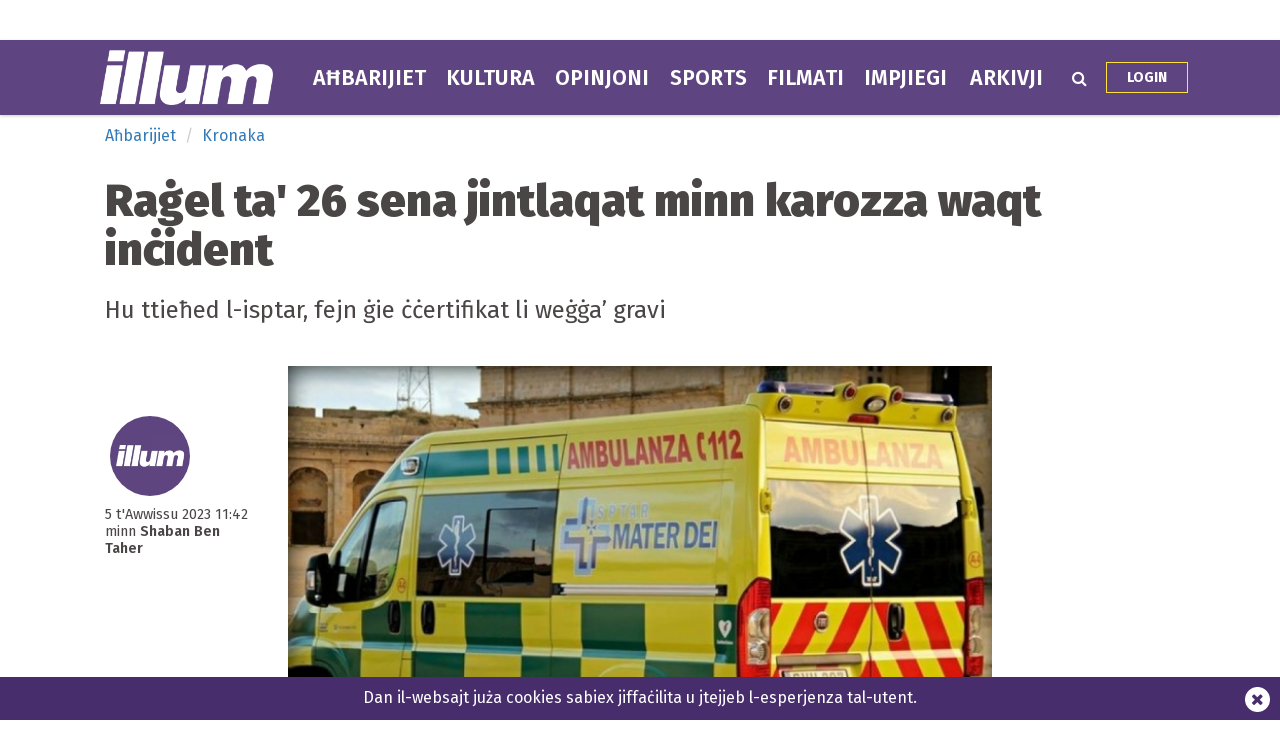

--- FILE ---
content_type: text/html; charset=UTF-8
request_url: https://www.illum.com.mt/ahbarijiet/kronaka/68290/rael_ta_26_sena_jintlaqat_minn_karozza_waqt_inident
body_size: 7697
content:
<!DOCTYPE html>
<html xmlns="http://www.w3.org/1999/xhtml" lang="en">
<head>
    <meta http-equiv="Content-Type" content="text/html; charset=utf-8">
    <meta name="viewport" content="width=device-width, initial-scale=1.0"/>
    <meta property="fb:pages" content="21535456940" />
    <meta property="fb:app_id" content="1775326929407925" />
    <link rel="shortcut icon" type="image/x-icon" href="/ui/images/icons/favicon.jpg">
    <link rel="apple-touch-icon" href="/ui/images/icons/Icon-60@2x.png?r=2" />
    <link rel="apple-touch-icon" sizes="58x58" href="/ui/images/icons/Icon-Small@2x.png?r=2" />
    <link rel="apple-touch-icon" sizes="76x76" href="/ui/images/icons/Icon-76.png?r=2" />
    <link rel="apple-touch-icon" sizes="152x152" href="/ui/images/icons/Icon-76@2x.png?r=2" />
    <link rel="apple-touch-icon" sizes="180x180" href="/ui/images/icons/Icon-60@3x.png?r=2" />
    <link rel="icon" sizes="192x192" href="/ui/images/icons/icon-192x192.png?r=2" />
    <link rel="stylesheet" href="/dist/css/desktop.min.css?v=2025.01" />

    <link rel="canonical" href="https://www.illum.com.mt/ahbarijiet/kronaka/68290/rael_ta_26_sena_jintlaqat_minn_karozza_waqt_inident">
    <meta property="og:site_name" content="Illum.com.mt" /> 
<meta property="og:url" content="https://www.illum.com.mt/ahbarijiet/kronaka/68290/rael_ta_26_sena_jintlaqat_minn_karozza_waqt_inident" /> 
<meta property="og:title" content="Raġel ta' 26 sena jintlaqat minn karozza waqt inċident" /> 
<meta property="og:description" content="Hu ttieħed&amp;nbsp;l-isptar, fejn ġie ċċertifikat&amp;nbsp;li weġġa&amp;rsquo; gravi" /> 
<meta property="og:type" content="article" /> 
<meta property="article:publisher" content="https://www.facebook.com/maltatoday" /> 
<meta property="og:image" content="http://cdn.illum.com.mt/ui_frontend/thumbnail/684/400/mater_dei_ambulance.jpg" /> 
<meta name="description" content="Hu ttieħed&amp;nbsp;l-isptar, fejn ġie ċċertifikat&amp;nbsp;li weġġa&amp;rsquo; gravi" /> 


    <script type="text/javascript">
        var cdn_url = "//content.illum.com.mt";
    </script>

    <title>Raġel ta' 26 sena jintlaqat minn karozza waqt inċident</title>
        <!--  Google DoubleClick for Publishers -->
    <script async='async' src='https://www.googletagservices.com/tag/js/gpt.js'></script>
    <script>
        var googletag = googletag || {};
        googletag.cmd = googletag.cmd || [];
    </script>
    <!-- Google Tag Manager -->
<script>(function(w,d,s,l,i){w[l]=w[l]||[];w[l].push({'gtm.start':
new Date().getTime(),event:'gtm.js'});var f=d.getElementsByTagName(s)[0],
j=d.createElement(s),dl=l!='dataLayer'?'&l='+l:'';j.async=true;j.src=
'https://www.googletagmanager.com/gtm.js?id='+i+dl;f.parentNode.insertBefore(j,f);
})(window,document,'script','dataLayer','GTM-TB2FJNF');</script>
<!-- End Google Tag Manager -->
</head>
<body class="page-article">
    <header>
        <div class="zone" data-zone-name="TOPMOST" data-zone-id="TOPMOST"><div class='mt_module' data-module-name='code' data-update-frequency='0' data-module-settings-code='[base64]' ><div class="code_module">
    <div class="top-slash dfp-slot" 
            data-path="/13474545/Test_illum"
            data-size="[[728, 90], [720, 90], [320, 50], [728, 250]]">
        </div></div></div></div>        <div class="main-nav">
            <div class="main-nav-bg">
                <div class="container">
                    <div class="row">
                        <div class="col-md-12">
                                                        <div class="row">
    <div class="menu-bar ahbarijiet">
        <div class="logo col-xs-7 col-md-2">
                        <a href="/"><img class="img-responsive" src="/ui/images/frontend/illum_logo.png?v=1" alt="Illum.com.mt" /></a>
        </div>
        <div class="col-xs-5 visible-sm visible-xs text-right">
            <div id="more-menu">
                menu
                <button type="button" class="navbar-toggle" aria-expanded="false">
                    <span class="sr-only">Navigazzjoni</span>
                    <span class="icon-bar"></span>
                    <span class="icon-bar"></span>
                    <span class="icon-bar"></span>
                </button>
            </div>
        </div>
        <ul class="main-menu">
                                <li class="menu-inline-search visible-xs">
                        <form action="/search-mt/" method="get">
                            <div class="col-xs-12">
                                <input type="text" name="q" class="form-control" placeholder="Fittex f'Illum.com.mt" />
                            </div>
                        </form>
                    </li>    
                                        <li class="menu_item news has-sub-menu">
                        <a href="/ahbarijiet">
                        Aħbarijiet                        </a>
                                                    <div class="menu-item-detail-box">
                                <ul class="sub-menu">
                                                                    <li><a href="/ahbarijiet/elezzjoni-2022">Elezzjoni 2022</a></li>
                                                                    <li><a href="/ahbarijiet/politika">Politika</a></li>
                                                                    <li><a href="/ahbarijiet/ewropej">Ewropej 2024</a></li>
                                                                    <li><a href="/ahbarijiet/barranin">Barranin</a></li>
                                                                    <li><a href="/ahbarijiet/kronaka">Kronaka</a></li>
                                                                    <li><a href="/ahbarijiet/mill-kamra">Mill-Kamra</a></li>
                                                                    <li><a href="/ahbarijiet/socjali">Soċjali</a></li>
                                                                    <li><a href="/ahbarijiet/intervisti">Intervisti</a></li>
                                                                    <li><a href="/ahbarijiet/qrati_u_pulizija">Qrati u Pulizija</a></li>
                                                                    <li><a href="/ahbarijiet/kummercjali">Kummerċjali</a></li>
                                                                </ul>
                                                            </div>
                                            </li>
                                    <li class="menu_item lifestyle has-sub-menu">
                        <a href="/kultura">
                        Kultura                        </a>
                                                    <div class="menu-item-detail-box">
                                <ul class="sub-menu">
                                                                    <li><a href="/kultura/divertiment">Divertiment</a></li>
                                                                    <li><a href="/kultura/arti">Arti</a></li>
                                                                    <li><a href="/kultura/etimologija">Etimoloġija</a></li>
                                                                    <li><a href="/kultura/oroskopju">Oroskopju</a></li>
                                                                    <li><a href="/kultura/festi">Festi</a></li>
                                                                </ul>
                                                            </div>
                                            </li>
                                    <li class="menu_item opinions has-sub-menu">
                        <a href="/opinjoni">
                        Opinjoni                        </a>
                                                    <div class="menu-item-detail-box">
                                <ul class="sub-menu">
                                                                    <li><a href="/opinjoni/ittri">Ittri</a></li>
                                                                    <li><a href="/opinjoni/politika">Politika</a></li>
                                                                    <li><a href="/opinjoni/socjali">Soċjali</a></li>
                                                                </ul>
                                                            </div>
                                            </li>
                                    <li class="menu_item sports">
                        <a href="/sports">
                        Sports                        </a>
                                            </li>
                                    <li class="menu_item videos">
                        <a href="/filmati">
                        Filmati                        </a>
                                            </li>
                                    <li class="menu_item jobs">
                        <a href="/jobsinmalta">
                        Impjiegi                        </a>
                                            </li>
                                    <li class="menu_item arkivji">
                        <a href="/arkivji">
                        Arkivji                        </a>
                                            </li>
                        </ul>
        <div class="menu-icons hidden-xs hidden-sm">
            <div class="menu-icons-icon search-icon" onclick="$(this).addClass('active').find('input').focus()">
                <span class="fa fa-search"></span>
                <div class="searchbox">
                    <form action="/search-mt/" method="get">
                        <input type="text" name="q" placeholder="Search" onblur="$(this).parents('.search-icon').removeClass('active');" onkeyup="if (event.keyCode === 27) { $(this).blur(); }" />
                        <button type="submit">
                            <i class="fa fa-search search_now"></i>
                        </button>
                    </form>
                </div>
            </div>
            <div class="menu-icons-icon login-icon">
                <a href="/illumdigitaledition/" class="btn">Login</a>
            </div>
        </div>        
    </div>
</div>
<div id="small-menu-placeholder" class="row visible-xs visible-sm ahbarijiet">
    <div class="small-menu white">
        <a href="/ahbarijiet">aħbarijiet</a>
        <a href="/kultura">kultura</a>
        <a class="highlight" href="/illumdigitaledition">Login</a>
    </div>
    <div class="small-menu purple">
        <a href="/opinjoni">opinjoni</a>
        <a href="/filmati">filmati</a>
        <a href="/sports">sports</a>
    </div>
</div>
                                                    </div>
                    </div>
                </div>
            </div>
        </div>
            </header>
    <div id="content">
    
        <section>
    <div class="container">
        <div class="row">
            <div class="col-lg-12 col-md-12">
                <div class="zone" data-zone-name="Top" data-zone-id="top"><div class='mt_module' data-module-name='article_breadcrumb' data-update-frequency='0' ><ul class="breadcrumb">
            <li class="breadcrumb-item ahbarijiet"><a href="/ahbarijiet/">Aħbarijiet</a></li>
        <li class="breadcrumb-item ahbarijiet"><a href="/ahbarijiet/kronaka/">Kronaka</a></li>
    </ul></div><div class='mt_module' data-module-name='article_heading' data-update-frequency='0' ><div class="article-heading">
    <div class="row">
        <div class="col-md-12">
            <h1>Raġel ta' 26 sena jintlaqat minn karozza waqt inċident</h1>
            <h2><p>Hu ttieħed&nbsp;l-isptar, fejn ġie ċċertifikat&nbsp;li weġġa&rsquo; gravi</p></h2>
        </div>
    </div>
</div>
</div></div>            </div>
        </div>
        <div class="row">
            <div class="col-lg-2 col-md-2">
                <div class="zone" data-zone-name="Left" data-zone-id="left"><div class='mt_module' data-module-name='article_meta' data-update-frequency='0' ><div class="article-meta">
        <div class="author-photos">            <img src="//content.illum.com.mt/ui_frontend/profile_thumbnail/300/300/shaban_ben_taher_1695115696.jpg" alt="shaban_ben_taher"/>
                </div>
        <div class="date-text">
<span class="date">5 t'Awwissu 2023 11:42</span>

    <br />minn <span class="name">Shaban Ben Taher </span>
        </div>
</div></div><div class='mt_module' data-module-name='addthis' data-update-frequency='0' >    <script type="text/javascript" src="//s7.addthis.com/js/300/addthis_widget.js#pubid=ra-5a7023510fcc04af"></script>
    </div></div>            </div>
            <div class="col-lg-8 col-md-8">
                <div class="zone" data-zone-name="Main" data-zone-id="content"><div class='mt_module' data-module-name='article_cover' data-update-frequency='0' ><div class="full-article article-cover">
    
            <div class="photo_collection_cover article-cover-media single-cover" data-slick='{"slidesToShow": 1, "slidesToScroll": 1}'>
            
                            <div class="media-item show ">
                    <div class="cover-photo"
                        title=""
                        style="background-image: url('//content.illum.com.mt/ui/images/photos/mater_dei_ambulance.jpg')">
                        <img src="//content.illum.com.mt/ui_frontend/thumbnail/684/0/mater_dei_ambulance.jpg"
                            alt=""/>
                    </div>
                    
                                    </div>
                    </div>
    </div></div><div class='mt_module' data-module-name='small_share_buttons' data-update-frequency='0' ><div class="row">
    <div class="col-md-6">
        
    </div>
    <div class="col-md-6">
        <div class="small_share_buttons text-right">
            <a class="addthis_button_facebook_like" fb:like:layout="button_count" style="position:relative; top: 4px; padding: 0px; right: -10px;"></a>
            <script type="text/javascript">var addthis_config = {"data_track_addressbar":true};</script>
            <script type="text/javascript" src="//s7.addthis.com/js/300/addthis_widget.js#pubid=seekopia"></script>
                        <a class="twitter" href="https://twitter.com/share?url=https://www.illum.com.mt/ahbarijiet/kronaka/68290/rael_ta_26_sena_jintlaqat_minn_karozza_waqt_inident&text=Raġel ta' 26 sena jintlaqat minn karozza waqt inċident" target="_blank">
                <i class="fa fa-twitter"></i> TWEET
            </a>
            <a class="facebook"
                href="https://www.facebook.com/sharer/sharer.php?u=https%3A%2F%2Fwww.illum.com.mt%2Fahbarijiet%2Fkronaka%2F68290%2Frael_ta_26_sena_jintlaqat_minn_karozza_waqt_inident"
                target="_blank">
                <i class="fa fa-facebook"></i> SHARE
            </a>
        </div>
    </div>
</div></div><div class='mt_module' data-module-name='full_article' data-update-frequency='0' ><div class="full-article">
        <div class="content content-ahbarijiet"><style type="text/css">
    div.mt_ad {
        padding:20px;
        height:auto;
        text-align: center;
    }
    div.mt_ad:empty {
        margin:0;
        height:auto;
    }
    div.mt_ad a {
        display: block;
    }
    div.mt_ad img {
        max-width: 100% !important;
    }
    div.mt_ad.inline-ad {
        float:right; margin:8px 0 8px 25px
    }
</style>
<div class="mt_ad inline-ad">
            <script type="text/javascript">
            (function() {
                var zone = 57
                var flash_enabled = "noflash";var plugin = (navigator.mimeTypes && navigator.mimeTypes["application/x-shockwave-flash"]) ? navigator.mimeTypes["application/x-shockwave-flash"].enabledPlugin : 0;if (plugin){flash_enabled = "flash";} else if (navigator.userAgent && navigator.userAgent.indexOf("MSIE") >= 0 && (navigator.appVersion.indexOf("Win") != -1)){flash_enabled = "flash";}

                document.write("<div id=\"ad_" + zone + "\"></div>");
                if (typeof ads === "undefined") {
                    ads = {};
                    var url = "https://media-system.maltatoday.com.mt/serve/" + zone + "/" + flash_enabled + "&" + Math.random();
                    var s = document.createElement('script');
                    s.type = 'text/javascript';
                    s.async = true;
                    s.src = url;
                    var x = document.getElementsByTagName('script')[0];
                    x.parentNode.insertBefore(s, x);

                } else {
                    if (typeof ads[zone] !== "undefined") {
                        document.getElementById("ad_" + zone).innerHTML = ads[zone];
                    }
                }

            })();
        </script>
        </div><p>Nhar il-Ġimgħa 4 t&rsquo;Awwissu, il-pulizija ġiet infurmata b&rsquo;inċident li involva żewġ karozzi u raġel li kien miexi fit-triq, li seħħ għall-ħabta tas-6:30 p.m. f&rsquo;Dawret Ħal Għaxaq, Ħal Għaxaq.

</p><p>Minn stħarriġ preliminari, irriżulta li l-ħabta seħħet bejn karozza tal-għamla Toyota Vitz, misjuqa minn raġel ta&rsquo; 54 sena residenti Ħal Għaxaq, u Mazda Demio, misjuqa minn mara ta&rsquo; 41 sena residenti Ħal Għaxaq. Iż-żewġ sewwieqa ma soffrewx grieħi.

</p><p>Konsegwenza tal-inċident, intlaqat mill-Mazda Demio raġel ta&rsquo; 26 sena residenti Ħal Għaxaq, li kien miexi fit-triq. Dan ittieħed l-isptar Mater Dei, u ġie ċċertifikat li weġġa&rsquo; gravi. L-investigazzjonijiet&nbsp; dwar dan il-każ għadhom għaddejjin.

</p><p>Intant ilbieraħ ukoll, għall-ħabta tal-11 p.m. raġel ta&#39; 27 sena minn San Pawl il-Baħar ukoll weġġa&#39; f&#39;inċident tat-traffiku fi Triq il-Pelikan, San Ġwann.&nbsp;

</p><p>Mill-ewwel stħarriġ irriżulta li r-raġel kien qiegħed isuq mutur tal-għamla Kmco Agility, tilef il-kontroll u waqa&#39;. Huwa ngħata l-għajnuna minn tim mediku, ittieħed l-isptar b&#39;ambulanza u ġie ċċertifikat li weġġa&#39; gravi. L-investigazzjonijiet tal-Pulizija għadhom għaddejjin.</p><p></p>    </div>
</div></div><div class='mt_module' data-module-name='article_author_bios' data-update-frequency='0' >    <div class="article-author-bio">
                                <div class="bio">
                <div class="row">
                    <div class="col-xs-1">
                        <div class="image">
                            <img src="//content.illum.com.mt/ui_frontend/profile_thumbnail/40/40/shaban_ben_taher_1695115693_zoom.jpg"/>
                        </div>
                    </div>
                    <div class="col-xs-11">
                                                <div class="socialmedia">
                            <span class="link readmore"> <a href="/author/shaban_ben_taher/">More from Shaban Ben Taher</a></span>
                                                                                                                                                                    </div>
                    </div>
                </div>
            </div>
                        </div>
    </div><div class='mt_module' data-module-name='boxed_title' data-update-frequency='0' data-module-settings-text='More in {subcategory}' >    <div class="boxed-title">
        <span class="title-text">
                        More in Kronaka        </span>
            </div>
</div><div class='mt_module' data-module-name='small_article' data-update-frequency='0' data-module-settings-amount='4' data-module-settings-show_photo='1' data-module-settings-show_author='1' data-module-settings-show_category='1' data-module-settings-show_inset_category='0' data-module-settings-show_standfirst='1' ><div class="responsive-articles small-articles">
    <div class="article small-article open_url ahbarijiet-article" data-url="/ahbarijiet/kronaka/73812/consuelo_scerri_herrera_hija_lpreferuta_gallkariga_ta_prim_imallef__imma_mhux_ert_jekk_ilpn_jaettax_innomina_tagha_">
            <div class="image" style="background-image: url('//content.illum.com.mt/ui_frontend/thumbnail/684/0/judge_consuelo_scerri_herrera_2.jpg');">
            <img src="//content.illum.com.mt/ui_frontend/thumbnail/684/0/judge_consuelo_scerri_herrera_2.jpg" alt="Consuelo Scerri Herrera hija l-preferuta għall-kariga ta’ Prim Imħallef … imma mhux ċert jekk il-PN jaċċettax in-nomina tagħha"/>
        </div>
                <div class="details"             style="padding-right: 25px;"
        >
                            <div class="extra-info">
                                    </div>
            
            <div class="title">
                <a href="/ahbarijiet/kronaka/73812/consuelo_scerri_herrera_hija_lpreferuta_gallkariga_ta_prim_imallef__imma_mhux_ert_jekk_ilpn_jaettax_innomina_tagha_"><h3>Consuelo Scerri Herrera hija l-preferuta għall-kariga ta’ Prim Imħallef … imma mhux ċert jekk il-PN jaċċettax in-nomina tagħha</h3></a>
            </div>

            
                    </div>
    </div>
    <div class="article small-article open_url ahbarijiet-article" data-url="/ahbarijiet/kronaka/73809/ilpn_jikkundanna_lattakki_fuq_bastimenti_kummerjali_tattbair">
            <div class="image" style="background-image: url('//content.illum.com.mt/ui_frontend/thumbnail/684/0/sea.png');">
            <img src="//content.illum.com.mt/ui_frontend/thumbnail/684/0/sea.png" alt="Il-PN jikkundanna l-attakki fuq bastimenti kummerċjali tat-tbaħħir"/>
        </div>
                <div class="details"             style="padding-right: 25px;"
        >
                            <div class="extra-info">
                                    </div>
            
            <div class="title">
                <a href="/ahbarijiet/kronaka/73809/ilpn_jikkundanna_lattakki_fuq_bastimenti_kummerjali_tattbair"><h3>Il-PN jikkundanna l-attakki fuq bastimenti kummerċjali tat-tbaħħir</h3></a>
            </div>

                            <div class="extra-info">
                    <span class="author ahbarijiet">Jaelle Borg </span>
                </div>
            
                    </div>
    </div>
    <div class="article small-article open_url ahbarijiet-article" data-url="/ahbarijiet/kronaka/73808/malita_investments_tabbar_ceo_u_cfo_odda">
            <div class="image" style="background-image: url('//content.illum.com.mt/ui_frontend/thumbnail/684/0/malita_investements_.jpeg');">
            <img src="//content.illum.com.mt/ui_frontend/thumbnail/684/0/malita_investements_.jpeg" alt="Malita Investments tħabbar CEO u CFO ġodda"/>
        </div>
                <div class="details"             style="padding-right: 25px;"
        >
                            <div class="extra-info">
                                    </div>
            
            <div class="title">
                <a href="/ahbarijiet/kronaka/73808/malita_investments_tabbar_ceo_u_cfo_odda"><h3>Malita Investments tħabbar CEO u CFO ġodda</h3></a>
            </div>

                            <div class="extra-info">
                    <span class="author ahbarijiet">Jaelle Borg </span>
                </div>
            
                    </div>
    </div>
    <div class="article small-article open_url ahbarijiet-article" data-url="/ahbarijiet/kronaka/73797/twissija_ta_kawtela_fittoroq_wara_li_sil_qawwi_laqat_irrabat_">
            <div class="image" style="background-image: url('//content.illum.com.mt/ui_frontend/thumbnail/684/0/snow.jpg');">
            <img src="//content.illum.com.mt/ui_frontend/thumbnail/684/0/snow.jpg" alt="Twissija ta’ kawtela fit-toroq wara li silġ qawwi laqat ir-Rabat"/>
        </div>
                <div class="details"             style="padding-right: 25px;"
        >
                            <div class="extra-info">
                                    </div>
            
            <div class="title">
                <a href="/ahbarijiet/kronaka/73797/twissija_ta_kawtela_fittoroq_wara_li_sil_qawwi_laqat_irrabat_"><h3>Twissija ta’ kawtela fit-toroq wara li silġ qawwi laqat ir-Rabat</h3></a>
            </div>

                            <div class="extra-info">
                    <span class="author ahbarijiet">Jaelle Borg </span>
                </div>
            
                    </div>
    </div>
</div></div><div class='mt_module' data-module-name='code' data-update-frequency='0' data-module-settings-code='[base64]' ><div class="code_module">
    <div id="fb-root"></div>
<script>(function(d, s, id) {
  var js, fjs = d.getElementsByTagName(s)[0];
  if (d.getElementById(id)) return;
  js = d.createElement(s); js.id = id;
  js.src = 'https://connect.facebook.net/en_US/sdk.js#xfbml=1&version=v2.12';
  fjs.parentNode.insertBefore(js, fjs);
}(document, 'script', 'facebook-jssdk'));</script></div></div><div class='mt_module' data-module-name='code' data-update-frequency='0' data-module-settings-code='[base64]' ><div class="code_module">
    <script type="text/javascript">
var infolinks_pid = 3215715;
var infolinks_wsid = 0;
</script>
<script type="text/javascript" src="//resources.infolinks.com/js/infolinks_main.js"></script></div></div><div class='mt_module' data-module-name='code' data-update-frequency='0' data-module-settings-code='PGlucHV0IHR5cGU9ImhpZGRlbiIgbmFtZT0iSUxfSU5fQVJUSUNMRSI+' ><div class="code_module">
    <input type="hidden" name="IL_IN_ARTICLE"></div></div></div>            </div>
            <div class="col-lg-2 col-md-2">
                <div class="zone" data-zone-name="Right" data-zone-id="right"></div>            </div>
        </div>
        <div class="row">
            <div class="col-lg-12 col-md-12">
                <div class="zone" data-zone-name="Bottom" data-zone-id="bottom"></div>            </div>
        </div>
    </div>
</section></div>
    <footer class="hidden-xs">
    <div class="container">
        <div class="row">
            <div class="col-xs-12">
                <a href="/"><img src="/ui/images/frontend/illum_logo.png?v=1" style="width: 173px; margin-bottom: 8px" /></a>
            </div>
            <div class="col-xs-12 col-sm-8">
                <ul class="bottom-nav">
                    <li><a href="/min-ahna/">Min aħna?</a></li>
                    <li><a href="/advertising/">Dettalji Għar-Riklamar</a></li>
                    <li><a href="/terms-and-conditions/">Termini u kundizzjonijiet</a></li>
                    <li><a href="/illumdigitaledition/">Gazzetta diġitali</a></li>
                </ul>
            </div>
            <div class="col-xs-12 col-sm-4">
                <ul class="bottom-nav">
                    <li>
                        <div class="icon facebook">
                            <a href="https://www.facebook.com/IllumMediaToday/" target="_blank"><i class="fa fa-facebook social blue"></i></a>
                        </div>
                        <div class="icon twitter">
                            <a href="//twitter.com/illumonline" target="_blank"><i class="fa fa-twitter social cyan"></i></a>
                        </div>
                        <div class="icon instagram">
                            <a href="//www.instagram.com/illum_mt" target="_blank"><i class="fa fa-instagram social red"></i></a>
                        </div>
                    </li>
                    <li><a href="/cdn-cgi/l/email-protection#8be2e7e7fee6cbe6eeefe2eaffe4efeaf2a5e8e4e6a5e6ff"><i class="fa fa-envelope-o icon" style="margin-right: 15px;"></i><span class="__cf_email__" data-cfemail="076e6b6b726a476a62636e66736863667e2964686a296a73">[email&#160;protected]</span></a></li>
                    <li><a href="tel:+356 21382741"><i class="fa fa-phone icon" style="margin-right: 15px;"></i>+356 21382741</a></li>
                </ul>
            </div>
        </div>
        <div class="row">
            <div class="col-md-12">
                <div class="copyright">
                    MediaToday hija kumpanija indipendenti bbażata f'Malta. Copyright © MediaToday Co. Ltd, Vjal ir-Riħan, San Ġwann SĠN 9016, Malta, Ewropa
                    Ir-riproduzzjoni ta' materjal minn dan is-sit mingħajr permess bil-miktub huwa totalment projbit.
                </div>
            </div>
        </div>
    </div>
</footer>
        <div class="floating-bar" data-cookie-name="cookie_notice">
        <div class="container">
            <div class="message-inner">
                <a href="/privacy-policy" target="_blank" class="set-close">
                    Dan il-websajt juża cookies sabiex jiffaċilita u jtejjeb l-esperjenza tal-utent.                </a>
                <button class="message-close-btn set-close">
                    <i class="fa fa-times close"></i>
                </button>
            </div>
        </div>
            </div>


    <script data-cfasync="false" src="/cdn-cgi/scripts/5c5dd728/cloudflare-static/email-decode.min.js"></script><script type="text/javascript" src="//imasdk.googleapis.com/js/sdkloader/ima3.js"></script>
    <script type="text/javascript" src="/dist/js/packages.min.js?v=2025.01"></script>
    <script>
    (function() {
        var zone = 51;

        var flash_enabled = "noflash";
        var plugin = (navigator.mimeTypes && navigator.mimeTypes["application/x-shockwave-flash"]) ? navigator.mimeTypes["application/x-shockwave-flash"].enabledPlugin : 0;
        if (plugin){
            flash_enabled = "flash";
        } else if (navigator.userAgent && navigator.userAgent.indexOf("MSIE") >= 0 && (navigator.appVersion.indexOf("Win") != -1)){
            flash_enabled = "flash";
        }

        if (typeof ads === "undefined") {
            ads = {};
            var url = "https://media-system.maltatoday.com.mt/serve/" + zone + "/" + flash_enabled + "&" + Math.random();
            var s = document.createElement('script');
            s.type = 'text/javascript';
            s.async = true;
            s.src = url;
            var x = document.getElementsByTagName('script')[0];
            x.parentNode.insertBefore(s, x);
        } else {
            if (typeof ads[zone] !== "undefined") {
                document.getElementById("ad_" + zone).innerHTML = ads[zone];
            }
        }
    })();
</script>
    <!-- Start Alexa Certify Javascript -->
<script type="text/javascript">
_atrk_opts = { atrk_acct:"io5hj1aAkN00oK", domain:"maltatoday.com.mt",dynamic: true};
(function() { var as = document.createElement('script'); as.type = 'text/javascript'; as.async = true; as.src = "https://certify-js.alexametrics.com/atrk.js"; var s = document.getElementsByTagName('script')[0];s.parentNode.insertBefore(as, s); })();
</script>
<noscript><img src="https://certify.alexametrics.com/atrk.gif?account=io5hj1aAkN00oK" style="display:none" height="1" width="1" alt="" /></noscript>
<!-- End Alexa Certify Javascript -->  

        <script type="text/javascript" src="/dist/js/app.min.js?v=2025.01"></script>
        
    
    <script type="text/javascript">
    var _gaq = _gaq || [];
    _gaq.push(['_setAccount', 'UA-55776661-1']);
    _gaq.push(['_trackPageview']);

    (function () {
        var ga = document.createElement('script'); ga.type =
            'text/javascript'; ga.async = true;
        ga.src = ('https:' == document.location.protocol ? 'https://ssl' :
            'http://www') + '.google-analytics.com/ga.js';
        var s = document.getElementsByTagName('script')[0];
        s.parentNode.insertBefore(ga, s);
    })();
</script>
    <script id="dsq-count-scr" src="//malta-today.disqus.com/count.js" async></script>
</body>
</html>

--- FILE ---
content_type: text/html; charset=UTF-8
request_url: https://media-system.maltatoday.com.mt/serve/57/noflash&0.941856640211179
body_size: 204
content:
 ads["49"] = '<a href="https://media-system.maltatoday.com.mt/url/get/255399/4467" target="_blank"><img src="https://media.cdn.maltatoday.com.mt/uploads/N02763---Logografix-DDA-Web-Banners-728x90px.gif" width="728" height="90" /></a>'; if (document.getElementById('ad_49')) { document.getElementById('ad_49').innerHTML = '<a href="https://media-system.maltatoday.com.mt/url/get/255399/4467" target="_blank"><img src="https://media.cdn.maltatoday.com.mt/uploads/N02763---Logografix-DDA-Web-Banners-728x90px.gif" width="728" height="90" /></a>'; }  ads["50"] = '<a href="https://media-system.maltatoday.com.mt/url/get/256084/4486" target="_blank"><img src="https://media.cdn.maltatoday.com.mt/uploads/300x250_NEW-YEAR-NEW-YOU-COSMETIC-LOAN-EN-3.gif" width="300" height="250" /></a>'; if (document.getElementById('ad_50')) { document.getElementById('ad_50').innerHTML = '<a href="https://media-system.maltatoday.com.mt/url/get/256084/4486" target="_blank"><img src="https://media.cdn.maltatoday.com.mt/uploads/300x250_NEW-YEAR-NEW-YOU-COSMETIC-LOAN-EN-3.gif" width="300" height="250" /></a>'; }  ads["70"] = '<a href="https://media-system.maltatoday.com.mt/url/get/252266/4388" target="_blank"><img src="https://media.cdn.maltatoday.com.mt/uploads/rectbanner2025-2026-ezgif.com-resize.jpg" width="300" height="250" /></a>'; if (document.getElementById('ad_70')) { document.getElementById('ad_70').innerHTML = '<a href="https://media-system.maltatoday.com.mt/url/get/252266/4388" target="_blank"><img src="https://media.cdn.maltatoday.com.mt/uploads/rectbanner2025-2026-ezgif.com-resize.jpg" width="300" height="250" /></a>'; }  ads["57"] = '<a href="https://media-system.maltatoday.com.mt/url/get/256442/4484" target="_blank"><img src="https://media.cdn.maltatoday.com.mt/uploads/300x250_NEW-YEAR-NEW-YOU-COSMETIC-LOAN-EN-_1.gif" width="300" height="250" /></a>'; if (document.getElementById('ad_57')) { document.getElementById('ad_57').innerHTML = '<a href="https://media-system.maltatoday.com.mt/url/get/256442/4484" target="_blank"><img src="https://media.cdn.maltatoday.com.mt/uploads/300x250_NEW-YEAR-NEW-YOU-COSMETIC-LOAN-EN-_1.gif" width="300" height="250" /></a>'; } 